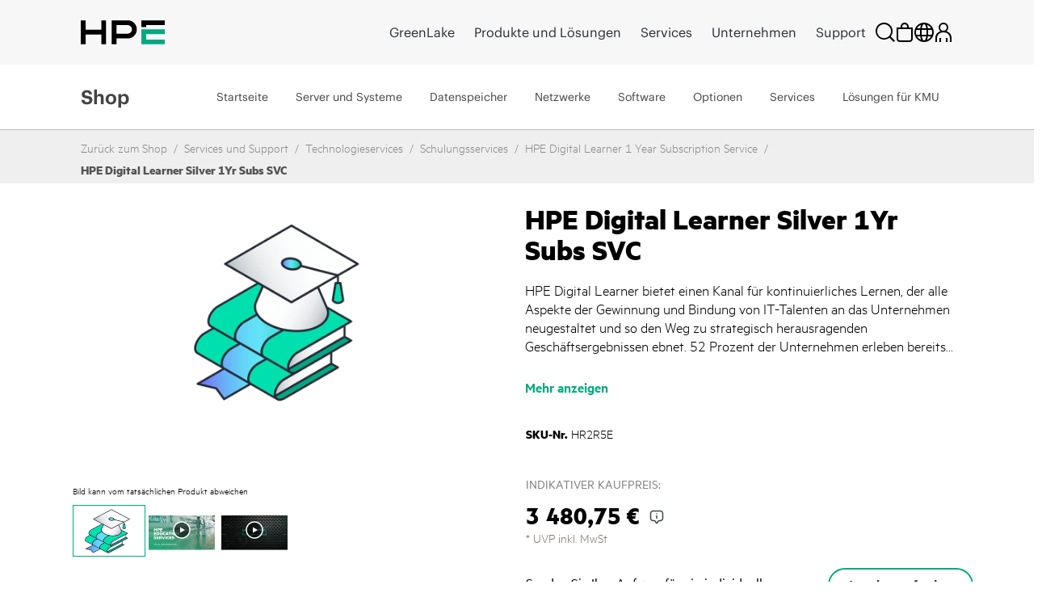

--- FILE ---
content_type: text/javascript; charset=utf-8
request_url: https://map.brightcove.com/config?player=BkMuzxBXX&account=1160438707001&callback=jsonpCallback_30817967941
body_size: 247
content:
/**/ typeof jsonpCallback_30817967941 === 'function' && jsonpCallback_30817967941({"integration":{"id":"622f69de994e860c380fde62","type":"marketo","retention":"1 month","trackUnknowns":true,"marketo":{"accountId":"117-SZC-407","restEnabled":true},"rateLimit":false},"endpoints":{"lead":"/lead/map"},"bcGuid":"ac1ca510-4fc9-4a25-ba3c-2ae6d881f7dc"});

--- FILE ---
content_type: text/vtt; charset=UTF-8
request_url: https://manifest.prod.boltdns.net/thumbnail/v1/1160438707001/c3691da0-84b7-41cf-a490-7bb63dce14e5/5aee54cc-22b7-400f-9c7f-5ec2af5120b3/thumbnail.webvtt?fastly_token=Njk3ZDhmZDRfNGEzMjNlMGM2MmM5M2QzNTNlODliNWZjNDg2ZGExOWQxYzJkMmNlNmI5ZWNkNTk4ZGE1N2U4ZDNmMTE2YWVmNA%3D%3D
body_size: 15618
content:
WEBVTT

00:00.000 --> 00:05.000
https://fastly-signed-us-east-1-prod.brightcovecdn.com/image/v1/jit/1160438707001/c3691da0-84b7-41cf-a490-7bb63dce14e5/main/480x270/0s/match/image.jpeg?fastly_token=[base64]

00:05.000 --> 00:10.000
https://fastly-signed-us-east-1-prod.brightcovecdn.com/image/v1/jit/1160438707001/c3691da0-84b7-41cf-a490-7bb63dce14e5/main/480x270/5s/match/image.jpeg?fastly_token=[base64]

00:10.000 --> 00:15.000
https://fastly-signed-us-east-1-prod.brightcovecdn.com/image/v1/jit/1160438707001/c3691da0-84b7-41cf-a490-7bb63dce14e5/main/480x270/10s/match/image.jpeg?fastly_token=[base64]%3D%3D

00:15.000 --> 00:20.000
https://fastly-signed-us-east-1-prod.brightcovecdn.com/image/v1/jit/1160438707001/c3691da0-84b7-41cf-a490-7bb63dce14e5/main/480x270/15s/match/image.jpeg?fastly_token=[base64]%3D%3D

00:20.000 --> 00:25.000
https://fastly-signed-us-east-1-prod.brightcovecdn.com/image/v1/jit/1160438707001/c3691da0-84b7-41cf-a490-7bb63dce14e5/main/480x270/20s/match/image.jpeg?fastly_token=[base64]%3D%3D

00:25.000 --> 00:30.000
https://fastly-signed-us-east-1-prod.brightcovecdn.com/image/v1/jit/1160438707001/c3691da0-84b7-41cf-a490-7bb63dce14e5/main/480x270/25s/match/image.jpeg?fastly_token=[base64]%3D%3D

00:30.000 --> 00:35.000
https://fastly-signed-us-east-1-prod.brightcovecdn.com/image/v1/jit/1160438707001/c3691da0-84b7-41cf-a490-7bb63dce14e5/main/480x270/30s/match/image.jpeg?fastly_token=[base64]%3D%3D

00:35.000 --> 00:40.000
https://fastly-signed-us-east-1-prod.brightcovecdn.com/image/v1/jit/1160438707001/c3691da0-84b7-41cf-a490-7bb63dce14e5/main/480x270/35s/match/image.jpeg?fastly_token=[base64]%3D%3D

00:40.000 --> 00:45.000
https://fastly-signed-us-east-1-prod.brightcovecdn.com/image/v1/jit/1160438707001/c3691da0-84b7-41cf-a490-7bb63dce14e5/main/480x270/40s/match/image.jpeg?fastly_token=[base64]%3D%3D

00:45.000 --> 00:50.000
https://fastly-signed-us-east-1-prod.brightcovecdn.com/image/v1/jit/1160438707001/c3691da0-84b7-41cf-a490-7bb63dce14e5/main/480x270/45s/match/image.jpeg?fastly_token=[base64]%3D%3D

00:50.000 --> 00:55.000
https://fastly-signed-us-east-1-prod.brightcovecdn.com/image/v1/jit/1160438707001/c3691da0-84b7-41cf-a490-7bb63dce14e5/main/480x270/50s/match/image.jpeg?fastly_token=[base64]%3D%3D

00:55.000 --> 01:00.000
https://fastly-signed-us-east-1-prod.brightcovecdn.com/image/v1/jit/1160438707001/c3691da0-84b7-41cf-a490-7bb63dce14e5/main/480x270/55s/match/image.jpeg?fastly_token=[base64]%3D%3D

01:00.000 --> 01:05.000
https://fastly-signed-us-east-1-prod.brightcovecdn.com/image/v1/jit/1160438707001/c3691da0-84b7-41cf-a490-7bb63dce14e5/main/480x270/1m0s/match/image.jpeg?fastly_token=[base64]%3D

01:05.000 --> 01:10.000
https://fastly-signed-us-east-1-prod.brightcovecdn.com/image/v1/jit/1160438707001/c3691da0-84b7-41cf-a490-7bb63dce14e5/main/480x270/1m5s/match/image.jpeg?fastly_token=[base64]%3D

01:10.000 --> 01:15.000
https://fastly-signed-us-east-1-prod.brightcovecdn.com/image/v1/jit/1160438707001/c3691da0-84b7-41cf-a490-7bb63dce14e5/main/480x270/1m10s/match/image.jpeg?fastly_token=[base64]

01:15.000 --> 01:20.000
https://fastly-signed-us-east-1-prod.brightcovecdn.com/image/v1/jit/1160438707001/c3691da0-84b7-41cf-a490-7bb63dce14e5/main/480x270/1m15s/match/image.jpeg?fastly_token=[base64]

01:20.000 --> 01:25.000
https://fastly-signed-us-east-1-prod.brightcovecdn.com/image/v1/jit/1160438707001/c3691da0-84b7-41cf-a490-7bb63dce14e5/main/480x270/1m20s/match/image.jpeg?fastly_token=[base64]

01:25.000 --> 01:30.000
https://fastly-signed-us-east-1-prod.brightcovecdn.com/image/v1/jit/1160438707001/c3691da0-84b7-41cf-a490-7bb63dce14e5/main/480x270/1m25s/match/image.jpeg?fastly_token=[base64]

01:30.000 --> 01:35.000
https://fastly-signed-us-east-1-prod.brightcovecdn.com/image/v1/jit/1160438707001/c3691da0-84b7-41cf-a490-7bb63dce14e5/main/480x270/1m30s/match/image.jpeg?fastly_token=[base64]

01:35.000 --> 01:40.000
https://fastly-signed-us-east-1-prod.brightcovecdn.com/image/v1/jit/1160438707001/c3691da0-84b7-41cf-a490-7bb63dce14e5/main/480x270/1m35s/match/image.jpeg?fastly_token=[base64]

01:40.000 --> 01:45.000
https://fastly-signed-us-east-1-prod.brightcovecdn.com/image/v1/jit/1160438707001/c3691da0-84b7-41cf-a490-7bb63dce14e5/main/480x270/1m40s/match/image.jpeg?fastly_token=[base64]

01:45.000 --> 01:50.000
https://fastly-signed-us-east-1-prod.brightcovecdn.com/image/v1/jit/1160438707001/c3691da0-84b7-41cf-a490-7bb63dce14e5/main/480x270/1m45s/match/image.jpeg?fastly_token=[base64]

01:50.000 --> 01:55.000
https://fastly-signed-us-east-1-prod.brightcovecdn.com/image/v1/jit/1160438707001/c3691da0-84b7-41cf-a490-7bb63dce14e5/main/480x270/1m50s/match/image.jpeg?fastly_token=[base64]

01:55.000 --> 02:00.000
https://fastly-signed-us-east-1-prod.brightcovecdn.com/image/v1/jit/1160438707001/c3691da0-84b7-41cf-a490-7bb63dce14e5/main/480x270/1m55s/match/image.jpeg?fastly_token=[base64]

02:00.000 --> 02:05.000
https://fastly-signed-us-east-1-prod.brightcovecdn.com/image/v1/jit/1160438707001/c3691da0-84b7-41cf-a490-7bb63dce14e5/main/480x270/2m0s/match/image.jpeg?fastly_token=[base64]%3D

02:05.000 --> 02:10.000
https://fastly-signed-us-east-1-prod.brightcovecdn.com/image/v1/jit/1160438707001/c3691da0-84b7-41cf-a490-7bb63dce14e5/main/480x270/2m5s/match/image.jpeg?fastly_token=[base64]%3D

02:10.000 --> 02:15.000
https://fastly-signed-us-east-1-prod.brightcovecdn.com/image/v1/jit/1160438707001/c3691da0-84b7-41cf-a490-7bb63dce14e5/main/480x270/2m10s/match/image.jpeg?fastly_token=[base64]

02:15.000 --> 02:20.000
https://fastly-signed-us-east-1-prod.brightcovecdn.com/image/v1/jit/1160438707001/c3691da0-84b7-41cf-a490-7bb63dce14e5/main/480x270/2m15s/match/image.jpeg?fastly_token=[base64]

02:20.000 --> 02:25.000
https://fastly-signed-us-east-1-prod.brightcovecdn.com/image/v1/jit/1160438707001/c3691da0-84b7-41cf-a490-7bb63dce14e5/main/480x270/2m20s/match/image.jpeg?fastly_token=[base64]

02:25.000 --> 02:30.000
https://fastly-signed-us-east-1-prod.brightcovecdn.com/image/v1/jit/1160438707001/c3691da0-84b7-41cf-a490-7bb63dce14e5/main/480x270/2m25s/match/image.jpeg?fastly_token=[base64]

02:30.000 --> 02:35.000
https://fastly-signed-us-east-1-prod.brightcovecdn.com/image/v1/jit/1160438707001/c3691da0-84b7-41cf-a490-7bb63dce14e5/main/480x270/2m30s/match/image.jpeg?fastly_token=[base64]

02:35.000 --> 02:40.000
https://fastly-signed-us-east-1-prod.brightcovecdn.com/image/v1/jit/1160438707001/c3691da0-84b7-41cf-a490-7bb63dce14e5/main/480x270/2m35s/match/image.jpeg?fastly_token=[base64]

02:40.000 --> 02:43.964
https://fastly-signed-us-east-1-prod.brightcovecdn.com/image/v1/jit/1160438707001/c3691da0-84b7-41cf-a490-7bb63dce14e5/main/480x270/2m40s/match/image.jpeg?fastly_token=[base64]



--- FILE ---
content_type: text/javascript; charset=utf-8
request_url: https://map.brightcove.com/config?player=BkMuzxBXX&account=1160438707001&callback=jsonpCallback_31233540058
body_size: 250
content:
/**/ typeof jsonpCallback_31233540058 === 'function' && jsonpCallback_31233540058({"integration":{"id":"622f69de994e860c380fde62","type":"marketo","retention":"1 month","trackUnknowns":true,"marketo":{"accountId":"117-SZC-407","restEnabled":true},"rateLimit":false},"endpoints":{"lead":"/lead/map"},"bcGuid":"5b56ffff-ac0c-48e4-a5de-b329d7bbc5d5"});

--- FILE ---
content_type: text/vtt; charset=UTF-8
request_url: https://manifest.prod.boltdns.net/thumbnail/v1/1160438707001/74cb073a-7ffb-44fa-bfb3-2f6a11ba8fa1/8e1deffb-5fd5-44a4-83a5-b8389f5b2537/thumbnail.webvtt?fastly_token=Njk3ZDhmOTVfZWUwY2E1YjJkZjI0YTE4YjgwMDg5MDg1ZWJlMmQ5Njk4NmVhYzYyOGUxNTU4NjBiNjg3OWNmNjkxN2RlZWYyZg%3D%3D
body_size: 10544
content:
WEBVTT

00:00.000 --> 00:05.000
https://fastly-signed-us-east-1-prod.brightcovecdn.com/image/v1/jit/1160438707001/74cb073a-7ffb-44fa-bfb3-2f6a11ba8fa1/main/480x270/0s/match/image.jpeg?fastly_token=[base64]

00:05.000 --> 00:10.000
https://fastly-signed-us-east-1-prod.brightcovecdn.com/image/v1/jit/1160438707001/74cb073a-7ffb-44fa-bfb3-2f6a11ba8fa1/main/480x270/5s/match/image.jpeg?fastly_token=[base64]

00:10.000 --> 00:15.000
https://fastly-signed-us-east-1-prod.brightcovecdn.com/image/v1/jit/1160438707001/74cb073a-7ffb-44fa-bfb3-2f6a11ba8fa1/main/480x270/10s/match/image.jpeg?fastly_token=[base64]%3D%3D

00:15.000 --> 00:20.000
https://fastly-signed-us-east-1-prod.brightcovecdn.com/image/v1/jit/1160438707001/74cb073a-7ffb-44fa-bfb3-2f6a11ba8fa1/main/480x270/15s/match/image.jpeg?fastly_token=[base64]%3D%3D

00:20.000 --> 00:25.000
https://fastly-signed-us-east-1-prod.brightcovecdn.com/image/v1/jit/1160438707001/74cb073a-7ffb-44fa-bfb3-2f6a11ba8fa1/main/480x270/20s/match/image.jpeg?fastly_token=[base64]%3D%3D

00:25.000 --> 00:30.000
https://fastly-signed-us-east-1-prod.brightcovecdn.com/image/v1/jit/1160438707001/74cb073a-7ffb-44fa-bfb3-2f6a11ba8fa1/main/480x270/25s/match/image.jpeg?fastly_token=[base64]%3D%3D

00:30.000 --> 00:35.000
https://fastly-signed-us-east-1-prod.brightcovecdn.com/image/v1/jit/1160438707001/74cb073a-7ffb-44fa-bfb3-2f6a11ba8fa1/main/480x270/30s/match/image.jpeg?fastly_token=[base64]%3D%3D

00:35.000 --> 00:40.000
https://fastly-signed-us-east-1-prod.brightcovecdn.com/image/v1/jit/1160438707001/74cb073a-7ffb-44fa-bfb3-2f6a11ba8fa1/main/480x270/35s/match/image.jpeg?fastly_token=[base64]%3D%3D

00:40.000 --> 00:45.000
https://fastly-signed-us-east-1-prod.brightcovecdn.com/image/v1/jit/1160438707001/74cb073a-7ffb-44fa-bfb3-2f6a11ba8fa1/main/480x270/40s/match/image.jpeg?fastly_token=[base64]%3D%3D

00:45.000 --> 00:50.000
https://fastly-signed-us-east-1-prod.brightcovecdn.com/image/v1/jit/1160438707001/74cb073a-7ffb-44fa-bfb3-2f6a11ba8fa1/main/480x270/45s/match/image.jpeg?fastly_token=[base64]%3D%3D

00:50.000 --> 00:55.000
https://fastly-signed-us-east-1-prod.brightcovecdn.com/image/v1/jit/1160438707001/74cb073a-7ffb-44fa-bfb3-2f6a11ba8fa1/main/480x270/50s/match/image.jpeg?fastly_token=[base64]%3D%3D

00:55.000 --> 01:00.000
https://fastly-signed-us-east-1-prod.brightcovecdn.com/image/v1/jit/1160438707001/74cb073a-7ffb-44fa-bfb3-2f6a11ba8fa1/main/480x270/55s/match/image.jpeg?fastly_token=[base64]%3D%3D

01:00.000 --> 01:05.000
https://fastly-signed-us-east-1-prod.brightcovecdn.com/image/v1/jit/1160438707001/74cb073a-7ffb-44fa-bfb3-2f6a11ba8fa1/main/480x270/1m0s/match/image.jpeg?fastly_token=[base64]%3D

01:05.000 --> 01:10.000
https://fastly-signed-us-east-1-prod.brightcovecdn.com/image/v1/jit/1160438707001/74cb073a-7ffb-44fa-bfb3-2f6a11ba8fa1/main/480x270/1m5s/match/image.jpeg?fastly_token=[base64]%3D

01:10.000 --> 01:15.000
https://fastly-signed-us-east-1-prod.brightcovecdn.com/image/v1/jit/1160438707001/74cb073a-7ffb-44fa-bfb3-2f6a11ba8fa1/main/480x270/1m10s/match/image.jpeg?fastly_token=[base64]

01:15.000 --> 01:20.000
https://fastly-signed-us-east-1-prod.brightcovecdn.com/image/v1/jit/1160438707001/74cb073a-7ffb-44fa-bfb3-2f6a11ba8fa1/main/480x270/1m15s/match/image.jpeg?fastly_token=[base64]

01:20.000 --> 01:25.000
https://fastly-signed-us-east-1-prod.brightcovecdn.com/image/v1/jit/1160438707001/74cb073a-7ffb-44fa-bfb3-2f6a11ba8fa1/main/480x270/1m20s/match/image.jpeg?fastly_token=[base64]

01:25.000 --> 01:30.000
https://fastly-signed-us-east-1-prod.brightcovecdn.com/image/v1/jit/1160438707001/74cb073a-7ffb-44fa-bfb3-2f6a11ba8fa1/main/480x270/1m25s/match/image.jpeg?fastly_token=[base64]

01:30.000 --> 01:35.000
https://fastly-signed-us-east-1-prod.brightcovecdn.com/image/v1/jit/1160438707001/74cb073a-7ffb-44fa-bfb3-2f6a11ba8fa1/main/480x270/1m30s/match/image.jpeg?fastly_token=[base64]

01:35.000 --> 01:40.000
https://fastly-signed-us-east-1-prod.brightcovecdn.com/image/v1/jit/1160438707001/74cb073a-7ffb-44fa-bfb3-2f6a11ba8fa1/main/480x270/1m35s/match/image.jpeg?fastly_token=[base64]

01:40.000 --> 01:45.000
https://fastly-signed-us-east-1-prod.brightcovecdn.com/image/v1/jit/1160438707001/74cb073a-7ffb-44fa-bfb3-2f6a11ba8fa1/main/480x270/1m40s/match/image.jpeg?fastly_token=[base64]

01:45.000 --> 01:49.700
https://fastly-signed-us-east-1-prod.brightcovecdn.com/image/v1/jit/1160438707001/74cb073a-7ffb-44fa-bfb3-2f6a11ba8fa1/main/480x270/1m45s/match/image.jpeg?fastly_token=[base64]

